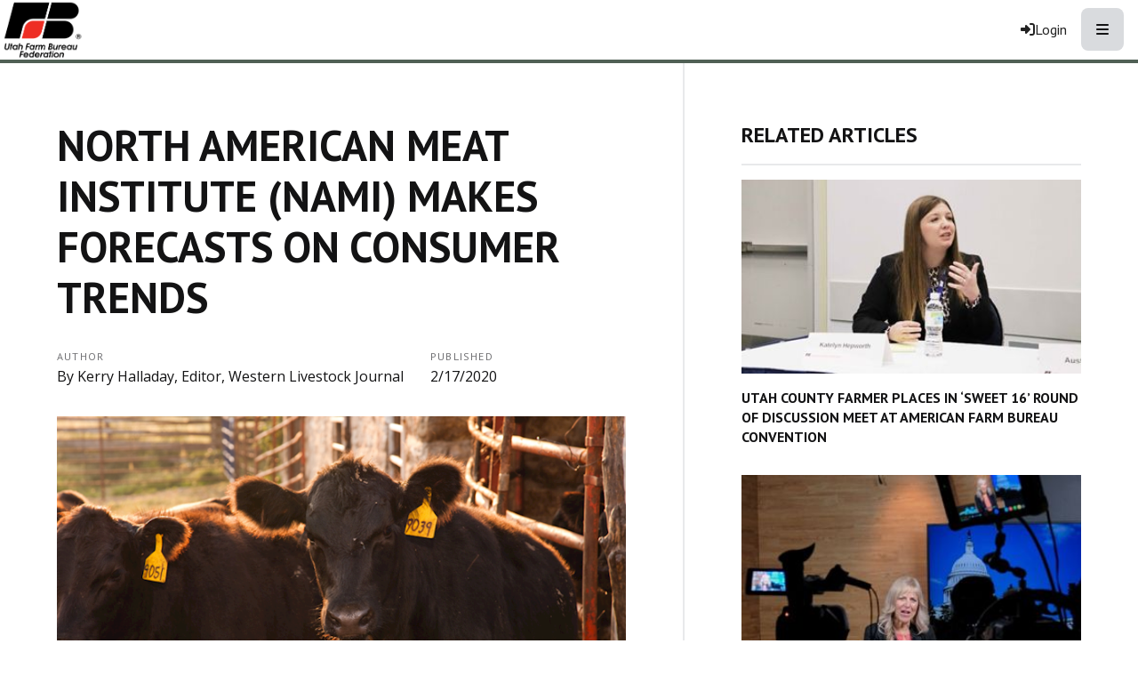

--- FILE ---
content_type: text/html; charset=utf-8
request_url: https://www.utahfarmbureau.org/Article/North-American-Meat-Institute-NAMI-makes-forecasts-on-consumer-trends
body_size: 17426
content:

<!DOCTYPE html>
<html lang="en" class="no-js">
<head>
    <meta http-equiv="X-UA-Compatible" content="IE=edge, chrome=1" charset="utf-8" />
    <meta name="viewport" content="width=device-width, initial-scale=1.0">
    
    <link rel="canonical" href="https://www.utahfarmbureau.org/Article/North-American-Meat-Institute-NAMI-makes-forecasts-on-consumer-trends" />
    <meta name="description" content="North American Meat Institute (NAMI) President and CEO Julie Anna Potts recently spoke to the amassed members of the National Western Stock Show&#x2019;s Red Meat Club, about the future that she sees for meat in this country." />

    <!-- Open Graph data -->
    <meta property="fb:app_id" content="704152399726395" />
    <meta property="og:type" content="article" />
    <meta property="og:url" content="https://www.utahfarmbureau.org/Article/North-American-Meat-Institute-NAMI-makes-forecasts-on-consumer-trends" />
    <meta property="og:title" content="North American Meat Institute (NAMI) makes forecasts on consumer trends" />
    <meta property="og:image" content='https://www.utahfarmbureau.org/Article/Live/TitleImage/1558/021420-101642' />

    <meta property="og:description" content="North American Meat Institute (NAMI) President and CEO Julie Anna Potts recently spoke to the amassed members of the National Western Stock Show&#x2019;s Red Meat Club, about the future that she sees for meat in this country." />
    <meta property="og:site_name" content="utahfarmbureau.org" />
    <meta property="article:published_time" content="2/17/2020 1:00:00 AM" />
    <meta property="article:modified_time" content="2/14/2020 10:16:42 AM" />

    <!-- Twitter Card data -->
    <meta name="twitter:card" content="summary_large_image" />
    <meta name="twitter:image:src" content='https://www.utahfarmbureau.org/Article/Live/TitleImage/1558/021420-101642' />
    <meta name="twitter:site" content="MountainFarmer" />
    <meta name="twitter:title" content="North American Meat Institute (NAMI) makes forecasts on consumer trends" />
    <meta name="twitter:description" content="North American Meat Institute (NAMI) President and CEO Julie Anna Potts recently spoke to the amassed members of the National Western Stock Show&#x2019;s Red Meat Club, about the future that she sees for meat in this country." />
    <meta name="twitter:creator" content="MountainFarmer" />

    <meta name="robots" content="index" />

    <title>North American Meat Institute (NAMI) makes forecasts on consumer trends</title>
    <link rel="preconnect" href="https://fonts.googleapis.com">
    <link rel="preconnect" href="https://fonts.gstatic.com" crossorigin>
    
    <link rel="preload stylesheet" as="style" type="text/css" href="https://fonts.googleapis.com/css2?family=Open+Sans:ital,wght@0,300;0,400;0,600;0,700;0,800;1,300;1,400;1,600;1,700;1,800&display=swap">
    <link rel="preload" href="/bundle/webfonts/fa-brands-400.woff2" as="font" type="font/woff2" crossorigin="anonymous">
    <link rel="preload" href="/bundle/webfonts/fa-solid-900.woff2" as="font" type="font/woff2" crossorigin="anonymous">
    <link rel="preload stylesheet" as="style" type="text/css" href="/bundle/css/contentlayout.min.css?v=qr74FEAYCF7zOdyAKb8D3gKH1HgOHIy2DZU7gxoAFug" />
    <link type="text/css" href="/bundle/css/print.min.css?v=45s_YhAQs9H92oFx6Ix9kmGIJPoUdAWjXpt3Mk6exko" rel="stylesheet" media="print" />
    <!-- Google Tag Manager -->
<script>(function(w,d,s,l,i){w[l]=w[l]||[];w[l].push({'gtm.start':
new Date().getTime(),event:'gtm.js'});var f=d.getElementsByTagName(s)[0],
j=d.createElement(s),dl=l!='dataLayer'?'&l='+l:'';j.async=true;j.src=
'https://www.googletagmanager.com/gtm.js?id='+i+dl;f.parentNode.insertBefore(j,f);
})(window,document,'script','dataLayer','GTM-P9XRSXV');</script>
<!-- End Google Tag Manager --> <script>(function(i, s, o, g, r, a, m){i['GoogleAnalyticsObject'] = r; i[r] = i[r] || function(){(i[r].q = i[r].q ||[]).push(arguments)},i[r].l = 1 * new Date(); a = s.createElement(o),m = s.getElementsByTagName(o)[0]; a.async = 1; a.src = g; m.parentNode.insertBefore(a, m)})(window, document,'script','https://www.google-analytics.com/analytics.js','ga'); ga('create','UA-51755795-1', {'siteSpeedSampleRate': 100, 'cookieFlags': 'max-age=7200;secure;samesite=none'} );ga('send', 'pageview'); </script>

    
    <!-- generics -->

<link rel="icon" type="image/x-icon" href="/Website/getFavicon?size=16&amp;name=favicon" sizes="16x16">
<link rel="icon" type="image/x-icon" href="/Website/getFavicon?size=32&amp;name=favicon" sizes="32x32">
<link rel="icon" type="image/x-icon" href="/Website/getFavicon?size=57&amp;name=favicon" sizes="57x57">
<link rel="icon" type="image/x-icon" href="/Website/getFavicon?size=76&amp;name=favicon" sizes="76x76">
<link rel="icon" type="image/x-icon" href="/Website/getFavicon?size=96&amp;name=favicon" sizes="96x96">
<link rel="icon" type="image/x-icon" href="/Website/getFavicon?size=128&amp;name=favicon" sizes="128x128">
<link rel="icon" type="image/x-icon" href="/Website/getFavicon?size=192&amp;name=favicon" sizes="192x192">
<link rel="icon" type="image/x-icon" href="/Website/getFavicon?size=228&amp;name=favicon" sizes="228x228">

<!-- Android -->
<link rel="shortcut icon" sizes="196x196" type="image/x-icon" href="/Website/getFavicon?size=16&amp;name=favicon">

<!-- iOS -->
<link rel="apple-touch-icon" type="image/x-icon" href="/Website/getFavicon?size=57&amp;name=apple-touch-icon" sizes="57x57">
<link rel="apple-touch-icon" type="image/x-icon" href="/Website/getFavicon?size=120&amp;name=apple-touch-icon" sizes="120x120">
<link rel="apple-touch-icon" type="image/x-icon" href="/Website/getFavicon?size=152&amp;name=apple-touch-icon" sizes="152x152">
<link rel="apple-touch-icon" type="image/x-icon" href="/Website/getFavicon?size=180&amp;name=apple-touch-icon" sizes="180x180">

<!-- Windows 8 IE 10-->

    
    
    <link type="text/css" href="/bundle/css/articlestyles.min.css?v=eseAN8Fo2R5IRI9jeyep2vHqz-WeVGDKqTitj_mRqf8" rel="stylesheet" />

            <link type="text/css" href="/Website/css/css-081325-113945?themeId=2" rel="stylesheet" />



</head>
<body>


<script src="/bundle/js/jquery.min.js?v=EukUIKc5rOS7EWX1GmvGrdrjziB07QY7zGBQZ4KLd0g"></script>



<aside class="bs-item browser-select">
    <div class="bs-content">
        <h2 class="h1">Your Browser is Out-of-date!</h2>
        <p class="lead">It appears you're visiting this site with a browser that is <strong>old and unsupported</strong>.</p>
        <p class="lead">To continue using this site and its features, you will need to use a newer browser.</p>
        <hr>
        <div class="grid-x grid-margin-x grid-margin-y medium-up-3">
            <div class="cell card bs-recommended" data-card-special="true">
                <div class="card-section card-header">
                    <p class="overline">Google</p>
                    <h3 class="h4"><span class="fab fa-chrome fa-fw" aria-hidden="true"></span> Chrome</h3>
                </div>
                <div class="card-section card-body">
                    <p>The world's most used browser.</p>
                </div>
                <div class="card-section card-footer">
                    <a class="button primary" href="https://www.google.com/chrome/" target="_blank" rel="noreferrer">
                        <span class="button-text">Get Chrome</span>
                        <span class="button-icon fas fa-long-arrow-alt-right" aria-hidden="true"></span>
                    </a>
                </div>
            </div>
            <div class="cell card">
                <div class="card-section card-header">
                    <p class="overline">Microsoft</p>
                    <h3 class="h4"><span class="fab fa-edge fa-fw" aria-hidden="true"></span> Edge</h3>
                </div>
                <div class="card-section card-body">
                    <p><strong>Internet Explorer</strong> for the modern age.</p>
                </div>
                <div class="card-section card-footer">
                    <a class="button subtle" href="https://www.microsoft.com/en-us/edge" target="_blank" rel="noreferrer">
                        <span class="button-text">Get Edge</span>
                        <span class="button-icon fas fa-long-arrow-alt-right" aria-hidden="true"></span>
                    </a>
                </div>
            </div>
            <div class="cell card">
                <div class="card-section card-header">
                    <p class="overline">Mozilla</p>
                    <h3 class="h4"><span class="fab fa-firefox fa-fw" aria-hidden="true"></span> Firefox</h3>
                </div>
                <div class="card-section card-body">
                    <p>A great alternative browser focused on user privacy.</p>
                </div>
                <div class="card-section card-footer">
                    <a class="button subtle" href="https://www.mozilla.org/en-US/firefox/new/" target="_blank" rel="noreferrer">
                        <span class="button-text">Get Firefox</span>
                        <span class="button-icon fas fa-long-arrow-alt-right" aria-hidden="true"></span>
                    </a>
                </div>
            </div>
        </div>
    </div>
</aside>
<div class="bs-item bs-overlay"></div>


 <script type="text/javascript">
!function(T,l,y){var S=T.location,k="script",D="connectionString",C="ingestionendpoint",I="disableExceptionTracking",E="ai.device.",b="toLowerCase",w="crossOrigin",N="POST",e="appInsightsSDK",t=y.name||"appInsights";(y.name||T[e])&&(T[e]=t);var n=T[t]||function(d){var g=!1,f=!1,m={initialize:!0,queue:[],sv:"5",version:2,config:d};function v(e,t){var n={},a="Browser";return n[E+"id"]=a[b](),n[E+"type"]=a,n["ai.operation.name"]=S&&S.pathname||"_unknown_",n["ai.internal.sdkVersion"]="javascript:snippet_"+(m.sv||m.version),{time:function(){var e=new Date;function t(e){var t=""+e;return 1===t.length&&(t="0"+t),t}return e.getUTCFullYear()+"-"+t(1+e.getUTCMonth())+"-"+t(e.getUTCDate())+"T"+t(e.getUTCHours())+":"+t(e.getUTCMinutes())+":"+t(e.getUTCSeconds())+"."+((e.getUTCMilliseconds()/1e3).toFixed(3)+"").slice(2,5)+"Z"}(),name:"Microsoft.ApplicationInsights."+e.replace(/-/g,"")+"."+t,sampleRate:100,tags:n,data:{baseData:{ver:2}}}}var h=d.url||y.src;if(h){function a(e){var t,n,a,i,r,o,s,c,u,p,l;g=!0,m.queue=[],f||(f=!0,t=h,s=function(){var e={},t=d.connectionString;if(t)for(var n=t.split(";"),a=0;a<n.length;a++){var i=n[a].split("=");2===i.length&&(e[i[0][b]()]=i[1])}if(!e[C]){var r=e.endpointsuffix,o=r?e.location:null;e[C]="https://"+(o?o+".":"")+"dc."+(r||"services.visualstudio.com")}return e}(),c=s[D]||d[D]||"",u=s[C],p=u?u+"/v2/track":d.endpointUrl,(l=[]).push((n="SDK LOAD Failure: Failed to load Application Insights SDK script (See stack for details)",a=t,i=p,(o=(r=v(c,"Exception")).data).baseType="ExceptionData",o.baseData.exceptions=[{typeName:"SDKLoadFailed",message:n.replace(/\./g,"-"),hasFullStack:!1,stack:n+"\nSnippet failed to load ["+a+"] -- Telemetry is disabled\nHelp Link: https://go.microsoft.com/fwlink/?linkid=2128109\nHost: "+(S&&S.pathname||"_unknown_")+"\nEndpoint: "+i,parsedStack:[]}],r)),l.push(function(e,t,n,a){var i=v(c,"Message"),r=i.data;r.baseType="MessageData";var o=r.baseData;return o.message='AI (Internal): 99 message:"'+("SDK LOAD Failure: Failed to load Application Insights SDK script (See stack for details) ("+n+")").replace(/\"/g,"")+'"',o.properties={endpoint:a},i}(0,0,t,p)),function(e,t){if(JSON){var n=T.fetch;if(n&&!y.useXhr)n(t,{method:N,body:JSON.stringify(e),mode:"cors"});else if(XMLHttpRequest){var a=new XMLHttpRequest;a.open(N,t),a.setRequestHeader("Content-type","application/json"),a.send(JSON.stringify(e))}}}(l,p))}function i(e,t){f||setTimeout(function(){!t&&m.core||a()},500)}var e=function(){var n=l.createElement(k);n.src=h;var e=y[w];return!e&&""!==e||"undefined"==n[w]||(n[w]=e),n.onload=i,n.onerror=a,n.onreadystatechange=function(e,t){"loaded"!==n.readyState&&"complete"!==n.readyState||i(0,t)},n}();y.ld<0?l.getElementsByTagName("head")[0].appendChild(e):setTimeout(function(){l.getElementsByTagName(k)[0].parentNode.appendChild(e)},y.ld||0)}try{m.cookie=l.cookie}catch(p){}function t(e){for(;e.length;)!function(t){m[t]=function(){var e=arguments;g||m.queue.push(function(){m[t].apply(m,e)})}}(e.pop())}var n="track",r="TrackPage",o="TrackEvent";t([n+"Event",n+"PageView",n+"Exception",n+"Trace",n+"DependencyData",n+"Metric",n+"PageViewPerformance","start"+r,"stop"+r,"start"+o,"stop"+o,"addTelemetryInitializer","setAuthenticatedUserContext","clearAuthenticatedUserContext","flush"]),m.SeverityLevel={Verbose:0,Information:1,Warning:2,Error:3,Critical:4};var s=(d.extensionConfig||{}).ApplicationInsightsAnalytics||{};if(!0!==d[I]&&!0!==s[I]){var c="onerror";t(["_"+c]);var u=T[c];T[c]=function(e,t,n,a,i){var r=u&&u(e,t,n,a,i);return!0!==r&&m["_"+c]({message:e,url:t,lineNumber:n,columnNumber:a,error:i}),r},d.autoExceptionInstrumented=!0}return m}(y.cfg);function a(){y.onInit&&y.onInit(n)}(T[t]=n).queue&&0===n.queue.length?(n.queue.push(a),n.trackPageView({})):a()}(window,document,{
src: "https://js.monitor.azure.com/scripts/b/ai.2.min.js", // The SDK URL Source
// name: "appInsights", // Global SDK Instance name defaults to "appInsights" when not supplied
// ld: 0, // Defines the load delay (in ms) before attempting to load the sdk. -1 = block page load and add to head. (default) = 0ms load after timeout,
// useXhr: 1, // Use XHR instead of fetch to report failures (if available),
crossOrigin: "anonymous", // When supplied this will add the provided value as the cross origin attribute on the script tag
// onInit: null, // Once the application insights instance has loaded and initialized this callback function will be called with 1 argument -- the sdk instance (DO NOT ADD anything to the sdk.queue -- As they won't get called)
cfg: { // Application Insights Configuration
    connectionString: "InstrumentationKey=02cdc969-1360-4675-bc65-417e9a2dd068;IngestionEndpoint=https://centralus-2.in.applicationinsights.azure.com/;LiveEndpoint=https://centralus.livediagnostics.monitor.azure.com/"
}});
</script>




<!-- Google Tag Manager (noscript) --><noscript><iframe src="https://www.googletagmanager.com/ns.html?id=GTM-P9XRSXV" height="0" width="0" style="display:none;visibility:hidden;"></iframe></noscript><!-- End Google Tag Manager (noscript) --><header class="site-header"><nav class="site-nav"><div class="nav-block site-nav-top"><div class="site-logo"><a class="logo-block" href="/"><img class="logo fr-fic fr-dii" src="/WebsiteThemeFile/File/B7EE9AA5-9F6D-4AB1-9E97-20205B33DC55/UTFB-logo.png" alt="Utah Farm Bureau Logo" width="211" height="150"></a></div><ul class="nav-items account-nav"><li class="nav-item item-join"><a class="nav-button join-button" href="/Join">Join</a></li><li class="nav-item item-renew"><a class="nav-button renew-button" href="/Renew">Renew</a></li><li class="nav-item item-login">


    <a class="login-button" href="/user/login">
        <span class="button-icon fas fa-sign-in-alt" aria-hidden="true"></span>
        <span class="button-text">Login</span>
    </a>
</li><li class="nav-item item-search site-search"><form action="/Search" class="nav-button form" method="get"><div class="form-group"><div class="input-group"><label class="sr-only" for="q">Search</label> &nbsp;<input id="q" name="q" placeholder="Search" type="search"><div class="input-group-button"><button class="button search-button" type="submit"><span class="button-icon fas fa-search"></span><span class="button-text sr-only">Search Utah Farm Bureau</span></button></div></div></div></form></li><li class="nav-item item-mobile"><button class="button mobile-button" type="button" data-open="mobileMenu"><span class="button-icon fas fa-bars"></span><span class="button-text sr-only">Toggle Navigation</span></button></li></ul></div><div class="nav-block site-nav-bottom"><ul class="nav-items main-nav"><li class="nav-item"><a class="nav-button" href="/About-Us">About Us</a></li><li class="nav-item"><a class="nav-button" href="/News-Video">News &amp; Video</a></li><li class="nav-item"><a class="nav-button" href="/Food">Food</a></li><li class="nav-item"><a class="nav-button" href="/Get-Involved">Leadership &amp; Programs</a></li><li class="nav-item"><a class="nav-button" href="/Policy-Action">Policy &amp; Action</a></li><li class="nav-item"><a class="nav-button" href="/Member-Benefits">Member Benefits</a></li><li class="nav-item"><a class="nav-button" href="/Calendar">Calendar &amp; Events</a></li></ul></div></nav><div class="reveal full" id="mobileMenu" data-reveal=""><button class="button close-button" data-close="" type="button"><span class="fas fa-times fa-fw"></span><span class="sr-only">Close This Modal</span></button><div class="modal-section modal-header"><h2 class="modal-title"><span class="sr-only">Utah Farm Bureau</span> <a class="logo-block" href="/"><img class="logo logo-mobile fr-fic fr-dii" src="/WebsiteThemeFile/File/B7EE9AA5-9F6D-4AB1-9E97-20205B33DC55/UTFB-logo.png" alt="Utah Farm Bureau Logo" width="211" height="150"></a></h2></div><div class="modal-section modal-body"><div class="cta-buttons"><a class="button join-button" href="/join">Join</a> <a class="button renew-button" href="/renew">Renew</a></div><nav class="nav-block"><ul class="nav-items"><li class="nav-item"><a class="nav-button" href="/About-Us">About Us</a></li><li class="nav-item"><a class="nav-button" href="/News-Video">News &amp; Video</a></li><li class="nav-item"><a class="nav-button" href="/Food">Food</a></li><li class="nav-item"><a class="nav-button" href="/Get-Involved">Leadership &amp; Programs</a></li><li class="nav-item"><a class="nav-button" href="/Policy-Action">Policy &amp; Action</a></li><li class="nav-item"><a class="nav-button" href="/Member-Benefits">Member Benefits</a></li><li class="nav-item"><a class="nav-button" href="/Calendar">Calendar &amp; Events</a></li></ul></nav></div></div></header>


<main class="main" id="content-window">
    



<div class="grid-container full section-content">
    <div id="reading-pane" class="body-container">
        <article class="article-content">
                <h1 class="article-headline" id="desktop-page-title">North American Meat Institute (NAMI) makes forecasts on consumer trends</h1>
                <div class="article-details grid-x grid-margin-x">
                        <div class="cell shrink">
                            <h2 class="overline">Author</h2>
                            <p class="article-author">By Kerry Halladay, Editor, Western Livestock Journal</p>
                        </div>
                        <div class="cell shrink">
                            <h2 class="overline">Published</h2>
                            <p class="article-date">2/17/2020</p>
                        </div>
                </div>
                        <figure class="article-media">
                            <img src="/Article/Live/TitleImage/1558/021420-101642" alt="North American Meat Institute (NAMI) makes forecasts on consumer trends" width="700" height="400" loading="lazy" />
                            <figcaption class="article-caption figcaption"></figcaption>
                        </figure>
                <div class="article-actions">
                        <div class="article-tags article-tags-container">
                            <span class="at-title">Topics:</span>
                            <ul class="at-list">
                                        <li class="at-item">
                                                <a class="badge at-tag article-tag" href="/TagFeed?tagId=242">Top News</a>
                                    </li>
                                        <li class="at-item">
                                                <a class="badge at-tag article-tag" href="/TagFeed?tagId=368">Livestock</a>
                                    </li>
                                        <li class="at-item">
                                                <a class="badge at-tag article-tag" href="/TagFeed?tagId=355">Consumer Engagement</a>
                                    </li>
                            </ul>
                        </div>
                    <div class="social-share-buttons">
                        <a class="button share facebook facebookshare" href="https://www.facebook.com/sharer/sharer.php?u=https://www.utahfarmbureau.org/Article/North-American-Meat-Institute-NAMI-makes-forecasts-on-consumer-trends">
                            <span class="button-icon fab fa-facebook-square" aria-hidden="true"></span>
                            <span class="button-text">Share</span>
                        </a>
                        <a class="button share twitter twittershare" href="https://twitter.com/intent/tweet?url=https://www.utahfarmbureau.org/Article/North-American-Meat-Institute-NAMI-makes-forecasts-on-consumer-trends&amp;via=MountainFarmer">
                            <span class="button-icon fab fa-square-x-twitter" aria-hidden="true"></span>
                            <span class="button-text">Post</span>
                        </a>
                        <button class="button share email subtle" data-open="emailShareModal" type="button" onclick="scrollToTop()">
                            <span class="button-icon fas fa-envelope" aria-hidden="true"></span>
                            <span class="button-text">Email</span>
                        </button>
                    </div>
                </div>
                <div class="article-body">
                    <p>There are some challenges ahead for meat. But good work will see us through, according to North American Meat Institute (NAMI) President and CEO Julie Anna Potts.<br /></p><p>Potts recently spoke to the amassed members of the National Western Stock Show&rsquo;s Red Meat Club, about the future that she sees for meat in this country.<br /></p><p>&ldquo;I am bullish on our industry,&rdquo; she said in introduction. &ldquo;I am bullish on the meat industry in the world as well as the United States. I do have concerns about public perceptions.&rdquo;<br /></p><p>She explained how she has seen something of a sea change in the currents of public perception about livestock and meat: how it&rsquo;s raised; its impact on people and the environment; and what can (or should) be done about it.<br /></p><p>&ldquo;There has been an incredible uptick&mdash;especially with young people&mdash;in concerns about the way their meat is produced as it impacts the environment and certainly as it impacts their nutrition.&rdquo;<br /></p><p>These consumer concerns impact and help shape legislation at the local level. She gave the example of &ldquo;meatless Mondays&rdquo; being adopted in some large cities as a supposed way to help stop climate change.<br /></p><p>However, &ldquo;local&rdquo; efforts are increasingly having wider scale impacts. Potts asked the audience if they were familiar with California&rsquo;s Prop 12. Few had so she explained.<br /></p><p>The 2018 ballot measure was approved by 62.7 percent of California voters who went to the polls that year. The measure, now California law, established minimum space requirements for veal calves, breeding pigs, and egg-laying hens, as well as banning the sale of veal, pork, or eggs not produced in accordance with those confinement standards. This ballot measure was similar in theme to 2008&rsquo;s Prop 2 and the following AB-1437 law that was signed into law in 2010.<br /></p><p>&ldquo;I think it is a cast of many different local and state initiatives and ways in which local people would like to dictate animal handling practices around the country,&rdquo; Potts said.<br /></p><p>She explained that NAMI and other meat industry groups have challenged Prop 12 in court as unconstitutional for violating the Commerce Clause. There are two cases currently challenging Prop 12. The one NAMI is party to is currently in the Ninth Circuit Court of Appeals.</p><p>Potts admitted that she doesn&rsquo;t think the Ninth Circuit court will rule in their favor, but that the ultimate goal is to get the question before the Supreme Court.</p><p>&ldquo;The idea is to get it to the Supreme Court and ask the Supreme Court to tell us whether a state, a large important state for our market, is going to be able to tell us how to raise animals. Unfortunately, the Supreme Court did just decide that the same state could tell us that we couldn&rsquo;t sell foie gras there. So, there is going to be a reckoning.&rdquo;</p><p>Even though the Prop 12 law does not impact beef directly, Potts suggested her mostly beef industry audience take note: &ldquo;[This] is something we all need to follow because right now selling pork into the California market&mdash;if it&rsquo;s from a sow that is not in a breeding crate of the right size according to California voters&mdash;is currently illegal. There are no regulations, but that&rsquo;s what the law says.&rdquo;</p><p>&nbsp;</p><p><strong>Social concerns and sustainability</strong></p><p>Potts noted a particular area of consumer perception that anyone producing meat should care about: young consumers&rsquo; perception of the ethicality of meat-eating.</p><p>&ldquo;I worry that what we are seeing&hellip; [is] that somehow as a young person, you are a better person, you have the moral high ground, you are able to speak in a righteous way, if you give up meat or if you reduce meat in your diet. That tipping point hasn&rsquo;t come yet, and it may not come for another six years or 12 years or two years, but that is the path that it feels like we&rsquo;re on if you listen to the media.&rdquo;<br /></p><p>She reminded her audience that self-identified vegetarians and vegans are only about 5 percent of the population.<br /></p><p>&ldquo;There&rsquo;s a lot of flexitarians, maybe some people are saying they are trying to eat less meat, but we still have 95 percent of U.S. citizens that are voting with their dollars to eat meat.&rdquo;&nbsp;</p><p>Potts, like many in the cattle and beef industry, voiced frustration over how many definitions of &ldquo;sustainability&rdquo; there are. She offered a five-pillar take on beef sustainability: food safety; animal safety; worker safety; nutrition; and environment. She added later during the question and answer portion of her talk that economic sustainability for livestock producers and food producing companies is also part of that metric.<br /></p><p>Unfortunately, she noted, most consumers define sustainability as a very narrow focus the environment.&nbsp;</p><p>&ldquo;The below 30 crowd&mdash;the biggest thing that concerns them is climate change,&rdquo; she pointed out.</p><p>Some of the fake meat makers are tapping that concern in how they market their products. While she acknowledged this marketing can &ldquo;get under people&rsquo;s skin,&rsquo; Potts said she doesn&rsquo;t see the plant-based meat substitutes as a threat.<br /></p><p>&ldquo;I don&rsquo;t think that plant-based alternative proteins are going to take much of the market share away from real meat,&rdquo; she opined.</p><p>&ldquo;[Consumers] like choice. They want to have choices. They don&rsquo;t want to have someone telling them that they don&rsquo;t have a choice. We may not like it and I just believe that we have a superior product. But I think it&rsquo;s a flash in the pan. I think it&rsquo;s going to be a niche&mdash;and let them have a niche.&rdquo;</p><p>&nbsp;</p><p><strong>New communication strategies</strong></p><p>Potts focused heavily on the need to change the industry&rsquo;s consumer communication strategy.</p><p>&ldquo;The research that we&rsquo;ve done and have accepted as our path forward is that science&mdash;while it has served us well&mdash;is only part of what we need to be thinking about,&rdquo; she summarized with apologies to the researchers in the room.<br /></p><p>&ldquo;Consumers make decisions three to five times more on shared values and emotions and what&rsquo;s in their heart&mdash;because food is emotional&mdash;than they do on the facts. We have designed our whole communications effort and our future strategic direction for our industry, packers and processors, around this belief.&rdquo;<br /></p><p>She said that instead of the well-worn &ldquo;tell your story&rdquo; advice the industry has heard for years, we must continue to make improvements.</p><p>&ldquo;We have to be able to do the right thing, prove that we&rsquo;re doing the right thing, and then tell people about it. That&rsquo;s also nothing brilliant and new. We&rsquo;ve been doing that. We just have to do it more.&rdquo;<br /></p><p>She also stressed the necessity of being on the same page across the meat producing and selling industries&nbsp;</p><p>&ldquo;We need to be completely aligned. If we&rsquo;re not, we&rsquo;re sending the wrong message.&rdquo;<br /></p><p>On this point, however, Potts was hopeful, saying she sees the cattle, beef, meat, and food production/service industry groups more collaborative and consumer-focused than ever before.<br /></p><p>&ldquo;It&rsquo;s a good thing because we&rsquo;ve got some real challenges,&rdquo; she reiterated, acknowledging that the communication needs of the future will be difficult in addition to all the other challenges she brought up.&nbsp;</p><p>&ldquo;It&rsquo;s all about building trust with consumers. It doesn&rsquo;t mean chasing every antagonistic, anti-meat group that&rsquo;s out there. It&rsquo;s not about saying that we&rsquo;re going to do something and then not doing. And it&rsquo;s not about a PR campaign. We tried that.&rdquo;</p><p>In closing, she pointed out that, as an industry we need to not preach to our own choir, nor do we need to try to convert vegetarians and vegans. Instead, we need to focus on what she called the &ldquo;moveable middle;&rdquo; the roughly 65 percent of the meat-eating American population that could be swayed by cultural pressures to eat less meat.</p><p>&ldquo;There are going to be a lot of people where none of this stuff about climate change or even some of the nutritional stuff has even penetrated. We just need to make sure that eating a beautiful steak, having a breakfast that includes bacon, is something that you feel OK about,&rdquo; she said.</p><p>&ldquo;Give people permission to feel good about eating meat. That is the way we are approaching it.&rdquo;&nbsp;</p><p><em>This article was first printed in the <a href="https://www.wlj.net/top_headlines/public-perception-is-our-biggest-challenge-right-now/article_d1bd84ec-3e25-11ea-adbe-bb4bc9dc94c5.html" target="_blank">Western Livestock Journal</a>. It is reprinted here with permission.</em></p>

                </div>
                    <div class="callout simple">
                        <p class="lead">Want more news on this topic?  Farm Bureau members may <a href="/CommunicationPreferences">subscribe</a> for a free email news service, featuring the farm and rural topics that interest them most!</p>
                    </div>
        </article>
    </div>
        <aside id="side-bar" class="side-bar related-articles">
            <div class="ra-header">
                <h2 class="ra-title on-light">Related Articles</h2>
            </div>
            <div class="ra-body">
                <ul class="ra-list">
                        <li class="ra-item related-article ">
                            <a class="ra-link" href="/Article/Utah-County-farmer-places-in-Sweet-16-round-of-Discussion-Meet-at-American-Farm-Bureau-convention">
                                <img class="ra-img" src="/Article/Live/ThumbnailImage?articleid=3669" alt="" width="350" height="200" loading="lazy"/>
                                <h3 class="ra-name related-title ">Utah County farmer places in &#x2018;Sweet 16&#x2019; round of Discussion Meet at American Farm Bureau convention</h3>
                            </a>
                        </li>
                        <li class="ra-item related-article ">
                            <a class="ra-link" href="/Article/Apply-Now-for-AFBF-Womens-Communications-Boot-Camp">
                                <img class="ra-img" src="/Article/Live/ThumbnailImage?articleid=3659" alt="" width="350" height="200" loading="lazy"/>
                                <h3 class="ra-name related-title ">Apply Now for AFBF Women&#x2019;s Communications Boot Camp</h3>
                            </a>
                        </li>
                        <li class="ra-item related-article ">
                            <a class="ra-link" href="/Article/President-Trump-Signs-Whole-Milk-for-Healthy-Kids-Act">
                                <img class="ra-img" src="/Article/Live/ThumbnailImage?articleid=3666" alt="" width="350" height="200" loading="lazy"/>
                                <h3 class="ra-name related-title ">President Trump Signs Whole Milk for Healthy Kids Act</h3>
                            </a>
                        </li>
                </ul>
            </div>
        </aside>
</div>

<div class="reveal" id="emailShareModal" data-reveal aria-labelledby="modalTitle" aria-hidden="true" role="dialog">
    <button class='button close-button' data-close aria-label='Close modal' type='button'><span class='fas fa-times fa-fw' aria-hidden='true'></span><span class='sr-only'>Close This Modal</span></button>
    <form id="emailShareForm" data-ajax="true" data-ajax-success="emailShareSuccess" data-ajax-failure="emailShareFailure" data-abide novalidate action="/Article/Live/EmailShare" method="post">
        <input id="title" name="title" type="hidden" value="North American Meat Institute (NAMI) makes forecasts on consumer trends" />
        <input id="canonicalUrl" name="canonicalUrl" type="hidden" value="https://www.utahfarmbureau.org/Article/North-American-Meat-Institute-NAMI-makes-forecasts-on-consumer-trends" />

        <div class="modal-section modal-header">
            <h2 id="modalTitle" class="modal-title">Share This Story!</h2>
        </div>
        <div class="modal-section modal-body">
            <div class="form-group">
                <label for="emailShare_to">Send to Email Address</label>
                <input autocomplete="new-password" data-val="true" data-val-required="To email address is required." id="emailShare_to" name="emailShare.to" required="" type="email" value="" />
                <span class="form-error error">Please enter an email address</span>
            </div>
            <div class="form-group">
                <label for="emailShare_from">Your Email Address</label>
                <input data-val="true" data-val-required="From email address is required." id="emailShare_from" name="emailShare.from" required="" type="email" value="" />
                <span class="from-error error">Please enter an email address</span>
            </div>
            <div class="form-group">
                <label for="emailShare_subject">Subject</label>
                <input autocomplete="new-password" data-val="true" data-val-required="Subject is required." id="emailShare_subject" name="emailShare.subject" required="" type="text" value=" Farm Bureau: North American Meat Institute (NAMI) makes forecasts on consumer trends" />
                <span class="form-error error">Subject is required</span>
            </div>
            <div class="form-group">
                <label for="emailShare_customMessage">Message</label>
                <textarea id="emailShare_customMessage" name="emailShare.customMessage" required="">
</textarea>
                <span class="form-error error">Message is required</span>
            </div>
            <div class="form-group">
                <!-- We render reCAPTCHA here only after the modal opens -->
                <div id="recaptcha-container"
                     class="g-recaptcha-placeholder"
                     data-sitekey="6LcsHZ0jAAAAAFXjtTSWFFzOKMIHiM2YJqIt7otq"
                     aria-label="reCAPTCHA will load here when you open this dialog">
                </div>
            </div>
        </div>
        <div class="modal-section modal-footer">
            <button class="button primary" type="submit">
                <span class="button-icon fas fa-share" aria-hidden="true"></span>
                <span class="button-text">Share</span>
            </button>
        </div>
    <input name="__RequestVerificationToken" type="hidden" value="CfDJ8Bc5EwuNmXZPoa_T45QSSfM8VNUPxQBSVGZ8vByjDUo6q4OpbE07BEp5UqNlsZdwnc3jYiAXoCBK0-f-yJ2VqG5y6psymCGUy-y7h1VaGh1DdlsMMgoKl2qa-H0o82Uf5nXuWPbAtU8xHHr8ZoF6nGU" /></form>
</div>


</main>


<footer class="site-footer"><address class="address">Utah Farm Bureau | 9865 S. State St. | Sandy, Utah 84070 | (801) 233-3000</address><ul class="social-icons"><li class="si-item"><a class="si-link" href="https://www.facebook.com/UtahFarmBureau" target="_blank" rel="noopener"><span class="si-icon fab fa-facebook fa-3x"></span><span class="sr-only">Facebook</span></a></li><li class="si-item"><a class="si-link" href="https://twitter.com/UtahFarmBureau" target="_blank" rel="noopener"><span class="si-icon fab fa-x-twitter fa-3x"></span><span class="sr-only">Twitter</span></a></li><li class="si-item"><a class="si-link" href="https://www.youtube.com/user/UtahFarmer" target="_blank" rel="noopener"><span class="si-icon fab fa-youtube fa-3x"></span><span class="sr-only">YouTube</span></a></li><li class="si-item"><a class="si-link" href="https://www.instagram.com/utahfarmbureau/" target="_blank" rel="noopener"><span class="si-icon fab fa-instagram fa-3x"></span><span class="sr-only">Instagram</span></a></li></ul><p>&copy; Copyright <span class="copyright-year" id="currentYear">2023</span> Utah Farm Bureau | <a href="/WebsiteThemeFile/file/e49925d9-9b43-478c-b0c7-b53411a5f848/Privacy%20and%20Refund%20Policy.pdf" rel="noopener noreferrer" target="_blank">Refund &amp; Privacy Policy</a></p></footer>



<script src="/bundle/js/contentlayout.min.js?v=ujZA9rX7PdVR3j1scU60z9aaghKeHkGIEyix7XP9skE"></script>
<script type="text/javascript">
    //use live validate
    Foundation.Abide.defaults.validateOn = "";
    Foundation.Abide.defaults.liveValidate = true;
</script>

<script src="/bundle/js/imageslider.min.js?v=OTtc-pGs20nDKkobOYqOsFWcByUK48FTQGb0FstAV2c"></script> 

    <script type="text/javascript">
        // create social networking pop-ups
        (function () {

            var Config = {
                Link: "a.share",
                Width: 500,
                Height: 500
            };

            // add handler links
            let slink = document.querySelectorAll(Config.Link);
            for (let a = 0; a < slink.length; a++) {
                slink[a].onclick = PopupHandler;
            }

            // create popup
            function PopupHandler(e) {

                e = (e ? e : window.event);
                let t = e.currentTarget;

                // popup position
                let px = Math.floor(((screen.availWidth || 1024) - Config.Width) / 2),
                    py = Math.floor(((screen.availHeight || 700) - Config.Height) / 2);

                // open popup
                let popup = window.open(t.href, "social", "width=" + Config.Width + ",height=" + Config.Height + ",left=" + px + ",top=" + py + ",location=0,menubar=0,toolbar=0,status=0,scrollbars=1,resizable=1");
                if (popup) {
                    popup.focus();
                    if (e.preventDefault) e.preventDefault();
                    e.returnValue = false;
                }

                return !!popup;
            }

        }());

        function scrollToTop()
        {
            //scroll to top because can't otherwise control where google challenge pop up with be located.
            $(window).scrollTop(0);
        }

        function emailShareSuccess() {
            $("#emailShareModal").foundation('close');
            toastr.success("Article has successfully been shared.");
        }

        function emailShareFailure() {
            toastr.error("Error sharing article.");
        }
    </script>

    <script type="text/javascript">
        
    </script>

    <!-- Lazy-load Google reCAPTCHA only when the Email Share modal opens -->
    <script>
        (function () {
          var recaptchaRequested = false;
          var recaptchaReady = false;
          var recaptchaWidgetId = null;

          // Called by Google's script when it finishes loading
          window.onRecaptchaApiLoad = function () {
            recaptchaReady = true;
            renderRecaptchaIfNeeded();
          };

          function loadRecaptchaScriptOnce() {
            if (recaptchaRequested) return;
            recaptchaRequested = true;
            var s = document.createElement('script');
            s.src = 'https://www.google.com/recaptcha/api.js?onload=onRecaptchaApiLoad&render=explicit';
            s.async = true;
            s.defer = true;
            document.head.appendChild(s);
          }

          function renderRecaptchaIfNeeded() {
            if (!recaptchaReady) return;
            if (recaptchaWidgetId !== null) return; // already rendered

            var container = document.getElementById('recaptcha-container');
            if (!container) return;

            var siteKey = container.getAttribute('data-sitekey');
            if (window.grecaptcha && siteKey) {
              recaptchaWidgetId = grecaptcha.render(container, {
                'sitekey': siteKey,
                'theme': 'light'
              });
            }
          }

          // Foundation Reveal hooks to lazy-load on open and reset on close
          $(document).on('open.zf.reveal', '#emailShareModal', function () {
            loadRecaptchaScriptOnce();
            renderRecaptchaIfNeeded();
          });

          $(document).on('closed.zf.reveal', '#emailShareModal', function () {
            if (window.grecaptcha && recaptchaWidgetId !== null) {
              try { grecaptcha.reset(recaptchaWidgetId); } catch (_) { /* no-op */ }
            }
          });

          // Guard submit until reCAPTCHA is ready & solved
          $('#emailShareForm').on('submit', function (e) {
            var tokenField = document.querySelector('textarea[name="g-recaptcha-response"]');
            if (!tokenField || !tokenField.value) {
              loadRecaptchaScriptOnce();
              renderRecaptchaIfNeeded();

              tokenField = document.querySelector('textarea[name="g-recaptcha-response"]');
              if (!tokenField || !tokenField.value) {
                e.preventDefault();
                toastr.info('Please complete the reCAPTCHA to continue.');
              }
            }
          });
        })();
    </script>


        <script>
            dataLayer = window.dataLayer || [];

                        dataLayer.push({ 'pageCategory': [
'tag:Top News','tag:Livestock','tag:Consumer Engagement',
                        ] });
                            </script>

    <script type="application/ld+json">
        {
          "@context": "https://schema.org",
          "@type": "NewsArticle",
          "headline": "North American Meat Institute (NAMI) makes forecasts on consumer trends",
          "dateline": "North American Meat Institute (NAMI) President and CEO Julie Anna Potts recently spoke to the amassed members of the National Western Stock Show&#x2019;s Red Meat Club, about the future that she sees for meat in this country.",
          "author": "By Kerry Halladay, Editor, Western Livestock Journal",
          "image": [

"/Article/Live/TitleImage/1558/021420-101642"        ],
          "datePublished": "2/17/2020 1:00:00 AM",
          "dateModified": "2/14/2020 10:16:42 AM"
        }
        </script>


        <script type="text/javascript" src="/Website/scripts/scripts-081325-113945?themeId=2"></script>





<form action="/Article/North-American-Meat-Institute-NAMI-makes-forecasts-on-consumer-trends" id="__AjaxAntiForgeryForm" method="post"><input name="__RequestVerificationToken" type="hidden" value="CfDJ8Bc5EwuNmXZPoa_T45QSSfM8VNUPxQBSVGZ8vByjDUo6q4OpbE07BEp5UqNlsZdwnc3jYiAXoCBK0-f-yJ2VqG5y6psymCGUy-y7h1VaGh1DdlsMMgoKl2qa-H0o82Uf5nXuWPbAtU8xHHr8ZoF6nGU" /></form>
<script>
    $(document).ready(function() {
        $(document).foundation();
    });
    
    /*Added for ticket WP-681*/
    toastr.options.closeButton = true;
    toastr.options.progressBar = true;
    toastr.options.closeMethod = 'fadeOut';
    toastr.options.closeDuration = 300;

    let form = $('#__AjaxAntiForgeryForm');
    let antiForgeryToken = $("input[name=__RequestVerificationToken]", form).val();
    $.ajaxSetup({
        headers: { 'X-CSRF-TOKEN': antiForgeryToken }
    });
    
    // Check users browser and current version
    // if the browser is out of date or is IE
    // display the browser select overlay div
    // kendo creates custom classes appended to the html
    // k-ie = Internet Explorer
    // k-webkit = Chrome, MS Edge
    // k-ff = Firefox
    // k-safari = Safari
</script>

</body>
</html>





--- FILE ---
content_type: text/css
request_url: https://www.utahfarmbureau.org/Website/css/css-081325-113945?themeId=2
body_size: 3785
content:
@import url('https://fonts.googleapis.com/css?family=PT+Sans:400,700|Open+Sans:400,600|Thasadith|Alex+Brush');:root{--transparent:transparent;--white:#fff;--black:#000;--neutral-100:#e6e9e8;--neutral-200:#ddd;--neutral-300:#ced4d1;--neutral-500:#506055;--neutral-600:#46524B;--neutral-900:#222;--green-100:#74b573;--green-900:#77815c;--gold-100:#f9a938;--red-100:#f00;--red-200:#e1251b;--red-300:#D71411;--red-400:#b00;--red-500:#600}body{background-color:var(--white);font-family:'Open Sans';font-weight:400}h1,h2,h3,h4,h5,h6,.h1,.h2,.h3,.h4,.h5,.h6{font-family:'PT Sans',sans-serif;font-weight:700;text-transform:uppercase}.headline{font-family:'Open Sans',sans-serif;font-weight:600;font-size:1.1rem;margin-top:.5rem}.init{display:none}.seperator{height:.125rem;width:5rem;background-color:var(--white);margin:1rem auto 2rem auto}.body-container a:not(.nav-items a):hover{text-decoration:underline}.headlines-h.news-container{margin:-1rem}.headlines-h .news-item{margin:1rem;flex:1 0 0}.headlines-h .news-link{flex-direction:column;padding:0}.headlines-h .news-content{margin:1rem 0 0 0}.header-container{margin:0 0 2rem 0;position:relative;padding:1rem}.header-container.right .header-text{margin-left:auto}.header-container.light .header-text{background-color:oklch(from var(--white) l c h / 64%)}.header-text{padding:2rem;background-color:oklch(from var(--black) l c h / 64%);text-align:center;max-width:40rem;width:100%;min-height:10rem}.header-text h1>span{display:block}.cursive{font-family:'Alex Brush';text-transform:capitalize;font-size:4rem;margin:0;color:var(--white);line-height:.7;margin-top:1rem;font-weight:normal}.tagline{font-family:'Thasadith';font-size:2rem;color:var(--white);font-weight:normal}.header-container.light .cursive,.header-container.light .tagline{color:var(--black)}@media only screen and (width>64rem){.header-container{padding:2rem}.cursive{font-size:8rem}.tagline{font-size:3rem}}.banner{position:relative;padding:1rem;color:var(--white);text-align:center}.banner.critical{background-color:var(--red-200)}.banner>:last-child{margin-bottom:0}.banner-link{color:var(--white);font-weight:700;text-decoration:none}.banner-link:hover,.banner-link:focus{color:var(--white);text-decoration:underline}.banner-close{position:absolute;margin:0;padding:0;width:1rem;height:1rem;top:50%;transform:translateY(-50%);right:1rem;color:var(--white);font-size:1rem;line-height:1;cursor:pointer;will-change:opacity;transition:opacity .3s ease-in-out;opacity:.8}.banner-close:hover,.banner-close:focus{opacity:1}@media only screen and (width>= 48rem){.banner{padding:2rem}.banner-text{font-size:1.5rem}}.button-container{margin-top:4rem}.button-container .button{width:100%}.button-container .button+.button{margin-top:.25rem;margin-left:0}.body-container button,.body-container .button{font-family:'Open Sans',sans-serif!important;background-color:transparent;color:var(--neutral-900);border:.125rem solid var(--neutral-900);text-transform:uppercase}.body-container button:hover,.body-container .button:hover,.body-container button:focus,.body-container .button:focus{background-color:var(--red-300);color:var(--white)!important;text-decoration:none}button.on-light:hover,.button.on-light:hover,button.on-light:focus,.button.on-light:focus{border-color:var(--red-300)}button.on-dark,.button.on-dark{border-color:var(--white);background-color:transparent}.dd-link{text-transform:none}.dd-link:hover,.dd-link:focus{color:inherit!important}@media only screen and (width>= 40rem){.button-container .button{width:auto}.button-container .button+.button{margin-top:0;margin-left:.25rem}}.callout{border:.125rem solid var(--neutral-200)}.callout.right{margin-left:1rem;margin-bottom:1rem}.intro-video{position:absolute!important;top:0!important;left:0!important;min-width:100%;width:100%;object-fit:cover;z-index:-100;overflow:hidden;height:100%}.video-overlay{position:relative;top:0;left:0;display:flex;flex:1 0 auto;justify-content:center;align-items:center;height:100%!important;width:auto;color:var(--white);background-image:linear-gradient(to bottom,oklch(from var(--black) l c h / 80%),oklch(from var(--white) l c h / 32%));box-shadow:inset 0 .5rem .5rem -0.5rem var(--neutral-900),inset 0 -0.5rem .5rem -0.5rem var(--neutral-900);padding:1rem;margin:-1rem}.vo-content{max-width:40rem;width:100%;text-align:center;flex:1 0 auto}.video-overlay h1{color:var(--white);font-size:4rem}.video-overlay p{font-size:1.5rem;font-family:'Open Sans',sans-serif}.video-overlay button:hover,.video-overlay .button:hover{background-color:var(--neutral-100);color:var(--neutral-900)!important;border-color:var(--neutral-900)!important}.home .video-news{padding:1rem}@media only screen and (width < 40rem){.video-overlay h1{font-size:2rem}.video-overlay p{font-size:1rem}.video-overlay>.small-12{margin-top:1rem}}@media only screen and (40rem <= width <= 64rem){.video-overlay h1{font-size:3rem}}@media only screen and (width>= 40rem){.video-overlay{position:absolute;padding:unset;margin:unset;width:100%}}.site-header{position:sticky;top:0;z-index:10}.site-nav{display:flex;flex-direction:column;background-color:var(--white)}.site-logo .logo-block{padding:0;display:block;padding-inline:1rem}.site-logo img{max-height:4.8rem;width:auto}.site-logo,.item-mobile{max-width:calc(6rem - .125rem)}.nav-block{display:flex}.site-nav-top{justify-content:space-between}.nav-items{display:flex;padding:0;margin:0;list-style:none;align-items:center;justify-content:center}.nav-item{display:inline-flex;flex:1 0 auto;text-align:center;align-items:center;justify-content:center}.nav-button,.myaccount-button,.login-button{display:inline-flex;font-family:'PT Sans',sans-serif!important;text-align:center;text-transform:none;padding:1rem;color:var(--neutral-900);width:100%;align-items:center;justify-content:center;text-decoration:none;height:100%;box-shadow:none!important;background-color:transparent;will-change:background-color;transition:background-color .15s ease-in-out}.nav-button:is(:hover,:focus){text-decoration:none;color:inherit}.account-nav :where(.nav-button,.myaccount-button,.login-button){font-weight:700!important;color:var(--neutral-900)!important;padding:.75rem 1rem!important;margin-inline:.5rem;border-radius:.5rem;background-color:transparent!important}.account-nav :where(.nav-button,.myaccount-button,.login-button):hover{color:var(--neutral-900)!important;background-color:var(--neutral-100)!important}.account-nav :where(.nav-button,.myaccount-button,.login-button):focus-visible{outline:.125rem solid oklch(from var(--neutral-900) l c h / 32%)!important;outline-offset:.125rem}:where(.account-nav,#mobileMenu) .join-button{min-width:6rem;padding:1rem;border-radius:.5rem;background-color:var(--gold-100)!important}:where(.account-nav,#mobileMenu) .join-button:hover{background-color:oklch(from var(--gold-100) calc(l * 1.1) c h)!important}.item-search,.item-join,.item-renew{display:none}.item-search{flex-grow:1}.item-search>form{margin-inline:1rem}.item-search .search-button{border-radius:0 .25rem .25rem 0!important}.item-search #q{border-radius:.25rem 0 0 .25rem}.site-nav-bottom{display:grid;min-height:.25rem;background-color:var(--neutral-500)}.site-nav-bottom .nav-item{display:none}.site-nav-bottom .nav-item:not(:first-child){border-inline-start:.125rem solid var(--neutral-600)}.main-nav .nav-button{color:var(--white);background-color:var(--neutral-500);font-weight:400}.main-nav .nav-button:is(:hover,:focus){color:var(--white);background-color:var(--neutral-600)}.mobile-button{width:3rem!important;height:3rem!important;border-radius:.5rem!important;margin-inline-end:1rem!important;padding:0!important;display:grid;place-content:center}#mobileMenu{max-width:100vw!important;left:unset!important;top:0!important;transform:unset!important;background-color:oklch(from var(--black) l c h / 92%);backdrop-filter:blur(.25rem);z-index:100000}#mobileMenu .close-button{color:var(--white)}#mobileMenu .close-button:is(:hover,:focus){border-color:var(--white)}#mobileMenu .logo-mobile{margin-left:-0.25rem;filter:grayscale(1) invert(1)}#mobileMenu .nav-block{list-style:none;padding:0;margin:0}#mobileMenu .nav-items{flex-direction:column}#mobileMenu .nav-button{font-weight:600;font-size:1.1rem;color:var(--white)}@media only screen and (width>= 40rem){.site-logo,.item-mobile{max-width:unset}}@media only screen and (width>64rem){.site-nav-bottom{min-height:1rem}.site-nav-bottom .nav-item,.item-search,.item-join,.item-renew,.item-covid{display:inline-flex}.item-mobile{display:none}}.site-footer{text-align:center;padding:1rem;background:url(/WebsiteThemeFile/file/f6d5d894-0ffb-4156-ba97-1ee4b15a4c0b/harvest-crop-dark.jpg) bottom center;background-size:cover;color:var(--white)}.site-footer a,.site-footer a:hover,.site-footer a:focus{color:var(--white);text-decoration:none!important}.site-footer a:hover,.site-footer a:focus{opacity:.8}.site-footer .address{font-style:normal}.social-icons{margin:2rem 0;padding:0;display:flex;align-items:center;justify-content:center;list-style:none}@media only screen and (width>= 48rem){.site-footer{padding:2rem}}@media only screen and (width>64rem){.site-footer{padding:4rem}}.side-link{text-transform:none;letter-spacing:normal;background-color:transparent;will-change:transparent;transition:background-color .15s ease-in-out}.side-link:is(:hover,:focus){color:inherit;background-color:var(--neutral-300)}.secondary-menu{margin-left:2rem}.secondary-menu .side-link{font-size:.8rem;border-left:.125rem solid var(--neutral-200)}.secondary-menu .side-item+.side-item{border-top:0}@media only screen and (width>= 75rem){.side-nav-container.off-canvas,.side-nav{background-color:var(--neutral-100)}}.home .body-container{padding:0;max-width:100%;height:100%}.home .date{margin:.5rem 0 .75rem 0!important}.home .section{padding:1rem;position:relative}.home .section.intro{position:relative;min-height:10rem;overflow:hidden}.home .ff-utah{background-color:var(--green-900)}.home .logo-ffu{max-width:35rem;width:100%;display:block;text-align:center;margin:0 auto}.home .featured-mb{padding-block:2rem}.home .featured-mb>img{display:none;float:right}.home .featured-mb+.featured-mb{margin-top:1rem}.home .section-top-news{margin-top:1rem;padding-top:1rem;border-top:.125rem solid var(--neutral-200)}.home .top-news .news-link{flex-direction:column}.home .top-news .news-content{margin:1rem 0 0 0}.home .top-news .news-date{margin-bottom:0}.home .explore-actions{margin:-1rem}.home .colo{position:relative;padding:1rem;background-color:var(--neutral-500);text-align:left;border:.125rem solid var(--neutral-600);will-change:background-color;transition:background-color .15s ease-in-out;color:var(--white);z-index:0;text-decoration:none}.home .colo:hover,.home .colo:focus{z-index:1;background-color:var(--neutral-600);color:var(--white);text-decoration:none!important}.home .colo+.colo{margin-top:-.125rem}.home .colo-img{max-width:6rem;width:100%}.home .colo-title{color:var(--white);font-size:1rem}.home .colo-desc{margin:0}.home .meet-ranchers{background:url(/WebsitePageFile/file/a1e57b96-6400-4228-a152-9c5637e30c20/food-farmers-you.jpg) no-repeat center fixed;background-size:cover;box-shadow:inset 0 .5rem .5rem -.5rem var(--neutral-900),inset 0 -.5rem .5rem -.5rem var(--neutral-900)}.home .meet-ranchers .section-overlay{padding:1rem;margin:-1rem;background-image:linear-gradient(to bottom,oklch(from var(--black) l c h / 80%),oklch(from var(--white) l c h / 32%));min-height:auto;display:flex;flex-direction:column;align-items:flex-start;justify-content:center}.home .meet-ranchers .desc{margin-top:10%;margin-bottom:10%;margin:10% 0;background-color:oklch(from var(--neutral-900) l c h / 50%)}@media only screen and (width>= 40rem){.home .colo+.colo{margin-top:unset;margin-left:-.125rem}.home .section.intro{min-height:40rem}}@media only screen and (width>= 48rem){.home .section{padding:2rem}.home .explore-actions{margin:-2rem}.home .colo{position:relative;padding:2rem}.home .colo-title{font-size:1.5rem}.home .featured-mb+.featured-mb{margin-top:2rem}.home .featured-mb>img{display:inline-block}.home .section-top-news{margin-top:2rem;padding-top:2rem}.home .meet-ranchers .section-overlay{min-height:20rem;padding:2rem;margin:-2rem}}@media only screen and (width>64rem){.home .section{padding:4rem}.home .explore-actions{margin:-4rem}.home .colo{padding:4rem}.home .colo-title{font-size:2rem}.home .section-top-news{margin-top:unset;padding-top:unset;border-top:0}.home .top-news .news-item{flex:1 0 0;max-width:50%;min-width:20rem}.home .meet-ranchers .section-overlay{min-height:40rem;padding:4rem;margin:-4rem}}.news-link:is(:hover,:focus){text-decoration:none!important}.news-video.top-news .news-image{max-width:20rem}@media only screen and (width>64rem){.top-news .news-container{display:flex;flex-wrap:wrap}}

--- FILE ---
content_type: text/javascript
request_url: https://polo.feathr.co/v1/analytics/match/script.js?a_id=617b1ace8cf37b56919850f9&pk=feathr
body_size: -598
content:
(function (w) {
    
        
    if (typeof w.feathr === 'function') {
        w.feathr('integrate', 'ttd', '696b4d912baabe0002949b55');
    }
        
        
    if (typeof w.feathr === 'function') {
        w.feathr('match', '696b4d912baabe0002949b55');
    }
        
    
}(window));

--- FILE ---
content_type: text/plain
request_url: https://www.google-analytics.com/j/collect?v=1&_v=j102&a=697106670&t=pageview&_s=1&dl=https%3A%2F%2Fwww.utahfarmbureau.org%2FArticle%2FNorth-American-Meat-Institute-NAMI-makes-forecasts-on-consumer-trends&ul=en-us%40posix&dt=North%20American%20Meat%20Institute%20(NAMI)%20makes%20forecasts%20on%20consumer%20trends&sr=1280x720&vp=1280x720&_u=IEBAAAABAAAAACAAAC~&jid=1065477373&gjid=1917346248&cid=1046449422.1768639888&tid=UA-51755795-1&_gid=1625105392.1768639888&_r=1&_slc=1&z=1762222785
body_size: -452
content:
2,cG-97RMP9G9YH